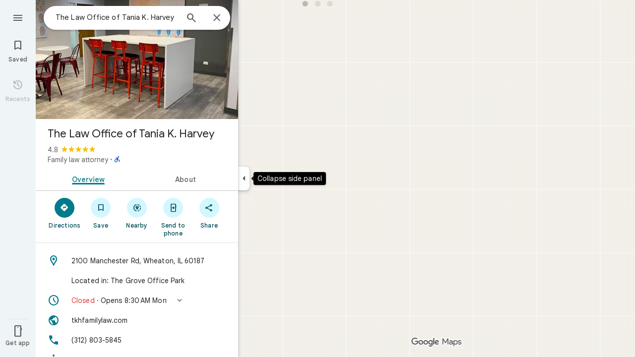

--- FILE ---
content_type: text/javascript; charset=UTF-8
request_url: https://www.google.com/maps/_/js/k=maps.m.en.7WWIEO4LVPs.2021.O/ck=maps.m.scoiwcz5gIQ.L.W.O/am=yAEAkAiA/rt=j/d=1/exm=JxdeQb,LsiLPd,Q6fY6e,SuCOhe,a,b,b8h8i,cQ25Ub,ds,dvPKEc,dw,dwi,en,enr,ep,jF2zFd,kUWD8d,log,lp,mmm,mo,nrw,ob,obp,owc,per,ppl,pwd,sc,sc2,smi,smr,sp,std,stx,ti,uA7o6c,vcr,vd,vlg,vwr,wrc/ed=1/rs=ACT90oEGb-pC-o_OsP6WjNwotAkcYjiFkA/ee=EVNhjf:pw70Gc;EmZ2Bf:zr1jrb;Jcvnlc:Fm2MUd;JsbNhc:Xd8iUd;K5nYTd:ZDZcre;LBgRLc:XVMNvd;LEikZe:byfTOb,lsjVmc;NJ1rfe:qTnoBf;NPKaK:PVlQOd;OTuumd:dvPKEc;Pjplud:EEDORb;QGR0gd:Mlhmy;RRPQbd:kUWD8d;SNUn3:ZwDk9d;ScI3Yc:e7Hzgb;Uvc8o:VDovNc;YIZmRd:A1yn5d;Zmbpue:Evvy6c;cEt90b:ws9Tlc;dIoSBb:SpsfSb;dowIGb:ebZ3mb;eBAeSb:zbML3c;erYydb:A5vBAf;h57qod:J877qc;iFQyKf:vfuNJf;lOO0Vd:OTA3Ae;nPNOHf:GK91Cc;oGtAuc:sOXFj;qafBPd:ovKuLd;qddgKe:xQtZb;ugi2Tb:fRlxLd;wR5FRb:siKnQd;yxTchf:KUM7Z/m=Fm2MUd?cb=M
body_size: -414
content:
"use strict";this._=this._||{};(function(_){var window=this;
try{
_.Kd("Fm2MUd");
var CSb=function(a,b,c,d=()=>{},e){b&&_.ch(_.wr,"entity-mutated",c,{mb:a});e?d(b,c,e.starRating,e.reviewText):d(b,c)};_.Ze(_.D1a,class extends _.Cp{async run(a){(await _.Xe(this,{service:{bPb:_.f4a}})).service.bPb.load(a.placeId,a.attribution,a.initialRating,(b,c,d)=>{CSb(a.mb,b,c,a.callback,d)},a.entryPoint,a.skipThankYouPage)}});
_.Ld();
}catch(e){_._DumpException(e)}
}).call(this,this._);
// Google Inc.


--- FILE ---
content_type: text/javascript; charset=UTF-8
request_url: https://www.google.com/maps/_/js/k=maps.m.en.7WWIEO4LVPs.2021.O/ck=maps.m.scoiwcz5gIQ.L.W.O/am=yAEAkAiA/rt=j/d=1/exm=Fm2MUd,JxdeQb,LsiLPd,Q6fY6e,SuCOhe,a,b,b8h8i,cQ25Ub,ds,dvPKEc,dw,dwi,en,enr,ep,jF2zFd,kUWD8d,log,lp,mmm,mo,nrw,ob,obp,owc,per,ppl,pwd,sc,sc2,smi,smr,sp,std,stx,ti,uA7o6c,vcr,vd,vlg,vwr,wrc/ed=1/rs=ACT90oEGb-pC-o_OsP6WjNwotAkcYjiFkA/ee=EVNhjf:pw70Gc;EmZ2Bf:zr1jrb;Jcvnlc:Fm2MUd;JsbNhc:Xd8iUd;K5nYTd:ZDZcre;LBgRLc:XVMNvd;LEikZe:byfTOb,lsjVmc;NJ1rfe:qTnoBf;NPKaK:PVlQOd;OTuumd:dvPKEc;Pjplud:EEDORb;QGR0gd:Mlhmy;RRPQbd:kUWD8d;SNUn3:ZwDk9d;ScI3Yc:e7Hzgb;Uvc8o:VDovNc;YIZmRd:A1yn5d;Zmbpue:Evvy6c;cEt90b:ws9Tlc;dIoSBb:SpsfSb;dowIGb:ebZ3mb;eBAeSb:zbML3c;erYydb:A5vBAf;h57qod:J877qc;iFQyKf:vfuNJf;lOO0Vd:OTA3Ae;nPNOHf:GK91Cc;oGtAuc:sOXFj;qafBPd:ovKuLd;qddgKe:xQtZb;ugi2Tb:fRlxLd;wR5FRb:siKnQd;yxTchf:KUM7Z/m=Evvy6c,Zmbpue,WAcdn?cb=M
body_size: 722
content:
"use strict";this._=this._||{};(function(_){var window=this;
try{
_.Kd("Evvy6c");
var Vub=function(a){switch(a){case 1:return 1;case 2:return 2;case 3:return 3;case 4:return 4;case 5:return 5;case 6:return 6;case 7:return 7}},Wub={YHb:_.FJa};
_.Ze(_.x1a,class extends _.Cp{static oc(){return{service:{Ha:_.aub,PAa:_.D6a}}}constructor(a){super();this.Ha=a.service.Ha;this.PAa=a.service.PAa}run(a){if(a.QWa)Wub.YHb(a.QWa,{target:"_blank"});else{const b=new _.uH(this.Ha.Za(),this.PAa.Cb.get());_.sH(b,a.jHb,Vub(a.Bv),void 0,void 0,!1,!0);_.Rw(a.flow,_.tH(b));a.zC&&_.Mw(_.Pw(_.tH(b)),a.zC.O);_.mH(a.flow);this.Ha.Zb(b.tb(),a.flow)}}});
_.Ld();
}catch(e){_._DumpException(e)}
try{
_.Kd("Zmbpue");
_.B6a=new _.Pe(_.kZa);
_.Ld();
}catch(e){_._DumpException(e)}
try{
_.rSb=function(a,b){return _.u(a,1,b)};
}catch(e){_._DumpException(e)}
try{
_.Kd("WAcdn");
var zSb=function(){var a=_.Qi(_.Ni()).toString();({IFe:f="google.rwl",lLe:e="rw_script",Bka:d="",OKb:c=!1,dGe:b=null}={OKb:tSb});var b,c,d,e,f;uSb||(uSb=_.Zo(),vSb=_.xh("SCRIPT"),vSb.id=e,_.yta(f,()=>uSb.resolve(new wSb)),_.sd(vSb,_.ld(b??(c?xSb:ySb),new Map([["key","AIzaSyAQiTKe3tivKXammrJ6ov6u8E7KwZPNFss"],["authuser",a],["hl","en"],["callback",f],["extra_params",d]]))),_.pFa(document.head,vSb));return uSb.promise},tSb=!!(_.kk[1]&16);var uSb=null,vSb=null,xSb=(0,_.kd)`https://maps-api-reviews-dev.corp.google.com/maps/api/js/reviews`,ySb=(0,_.kd)`https://www.google.com/maps/api/js/reviews`,wSb=class{createPublishReviewFlow(a,{initialRating:b,attribution:c,entryPoint:d,skipEditReviewConfirmation:e=!1,contributeMore:f,showFollowOnFlow:g=!1,skipThankYouPage:h=!1,addPhotoType:l=3}={}){const m=_.eBa(_.nd("Yllh3e"),_.sSb)?.Jf();return google.places.reviews.createPublishReviewFlow({placeId:a,initialRating:b,attribution:c,entryPoint:d,
skipEditReviewConfirmation:e,contributeMore:f,showFollowOnFlow:g,skipThankYouPage:h,addPhotoType:l,basePageEventIdJspb:m})}};var BSb=function(a,b,c,d,e,f,g,h){h={skipEditReviewConfirmation:!0,showFollowOnFlow:!0,skipThankYouPage:!!h,contributeMore:"shownoaction",addPhotoType:1};e&&(h.initialRating=e);d&&(h.attribution=d);g!==void 0&&(h.entryPoint=g);const l=b.createPublishReviewFlow(c,h),m=_.oJ(_.q.ka.Ryb),n=_.oJ(_.q.ka.Syb),p=_.oJ(_.q.ka.Pyb);m.appendChild(n);m.appendChild(p);_.qh(r=>{r.gy(m)});f&&(l.addListener("publish",r=>{ASb(!0,n,f,r)}),l.addListener("cancel",()=>{ASb(!1,p,f)}),l.addListener("contributemore",()=>
{const r=new _.eh(_.Xg(),"review_contribute_more");l.end();a.rC.run({flow:r,Bv:3,zC:_.q.ka.Qyb});r.done("main-actionflow-branch")}),l.addListener("contributoridentityupdated",r=>{r=r.updatedContributorIdentity;var v=_.rSb(new _.so,r.displayName);v=_.u(v,2,r.photoUrl);v=_.u(v,3,r.obfuscatedGaiaId);_.Ljb=_.u(v,4,r.identityToken)}))},ASb=function(a,b,c,d){_.qh(f=>{f.Hj(b,3)});const e=new _.eh(_.Xg(),"review_publish");c&&c(a,e,d);e.done("main-actionflow-branch")};
_.Ze(_.f4a,class extends _.Cp{static oc(){return{service:{rC:_.B6a}}}constructor(a){super();this.rC=a.service.rC}load(a,b,c,d,e,f){zSb().then(g=>{BSb(this,g,a,b,c,d,e,f)})}});
_.Ld();
}catch(e){_._DumpException(e)}
}).call(this,this._);
// Google Inc.
